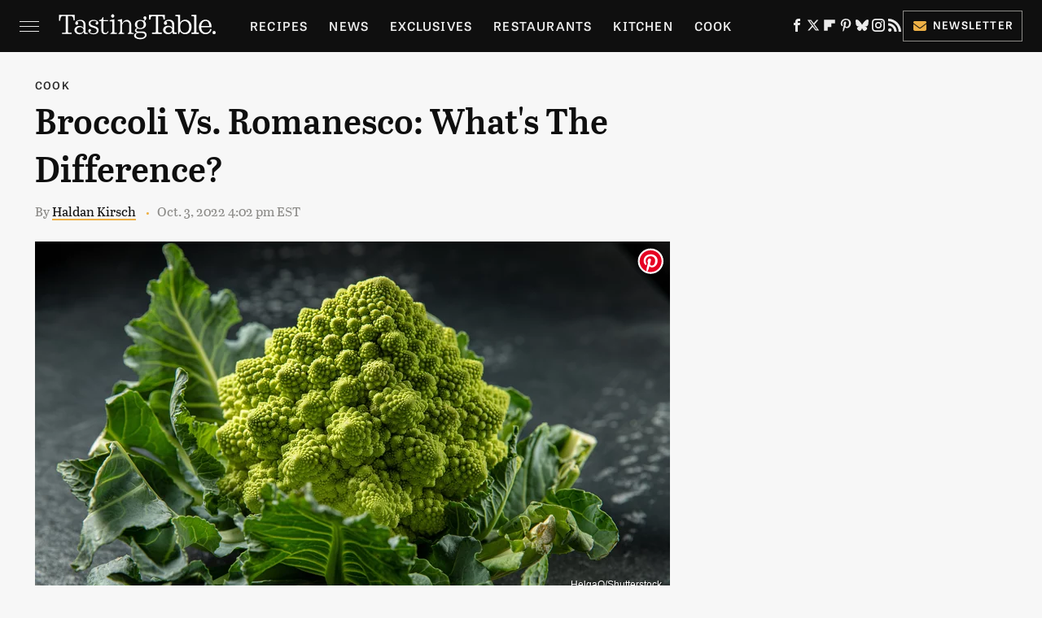

--- FILE ---
content_type: text/plain; charset=utf-8
request_url: https://ads.adthrive.com/http-api/cv2
body_size: 5027
content:
{"om":["00xbjwwl","02oyx761","07qjzu81","0a8iramy","0av741zl","0fhptxpv","0g8i9uvz","0iyi1awv","0p298ycs8g7","0pycs8g7","0sm4lr19","0u8cmwjg","0wk67bso","0y4hf6zu","1","1011_302_56233619","1011_302_56590877","1011_74_18364134","1028_8728253","1028_8739738","1028_8744530","10ua7afe","11142692","11509227","11519008","1185:1610326628","1185:1610326728","11896988","12010080","12010084","12010088","12171164","12181250","124843_10","124853_8","1453468","1610326728","17_23487692","17_24767568","1dynz4oo","1h7yhpl7","1qycnxb6","206_492075","20c5b012-26ba-422c-a8c1-120fb920b0ff","2132:42375961","2132:45327622","2132:45327624","2132:45936112","2132:46036511","2132:46037432","2132:46039513","2132:46039902","2179:578606630524081767","2249:650628539","2249:684696395","2249:691914577","2307:0u8cmwjg","2307:1h7yhpl7","2307:3d4r29fd","2307:3v2n6fcp","2307:3zp8ouf1","2307:4etfwvf1","2307:7cidgnzy","2307:7cmeqmw8","2307:7uqs49qv","2307:8orkh93v","2307:9jse9oga","2307:9krcxphu","2307:a2uqytjp","2307:a566o9hb","2307:a8beztgq","2307:bpecuyjx","2307:c1hsjx06","2307:c9os9ajg","2307:cgdc2q0j","2307:cuudl2xr","2307:da4ry5vp","2307:ddr52z0n","2307:e2276gvx","2307:eo7d5ncl","2307:f3tdw9f3","2307:fqeh4hao","2307:ft8cr3xv","2307:g4iapksj","2307:g749lgab","2307:h60hzvcs","2307:hfqgqvcv","2307:hy959rg7","2307:joez40bp","2307:jrqswq65","2307:lc7sys8n","2307:lg4oqn47","2307:ll77hviy","2307:mc163wv6","2307:miij1rns","2307:mjelqk1w","2307:nmuzeaa7","2307:nx0p7cuj","2307:oo8yaihc","2307:pi9dvb89","2307:plth4l1a","2307:po4st59x","2307:qis61fvi","2307:r0u09phz","2307:rk5pkdan","2307:rn9p8zym","2307:s5r5mftp","2307:sz7mvm85","2307:tomxatk9","2307:u5zlepic","2307:uf5rmxyz","2307:uql7t3mi","2307:v958nz4c","2307:x5dl9hzy","2307:x7xpgcfc","2307:xgzzblzl","2307:z2zvrgyz","2307:z9ku9v6m","2307:zg3scue8","23618421","23t9uf9c","2409_15064_70_85445183","2409_15064_70_86082998","2409_15064_70_86683890","2409_25495_176_CR52092921","2409_25495_176_CR52092923","2409_25495_176_CR52178316","2409_25495_176_CR52178317","2409_25495_176_CR52240044","2409_25495_176_CR52240046","2409_25495_176_CR52240048","2409_25495_176_CR52243929","2409_25495_176_CR52243931","2409_25495_176_CR52243935","2409_25495_176_CR52243937","2409_25495_176_CR52243943","25","25_oz31jrd0","25_pz8lwofu","25_utberk8n","25_yi6qlg3p","262808","2662_200562_8166427","2662_200562_8168483","2662_200562_8168520","2662_200562_8168586","2662_200562_8182931","2662_200562_8182933","2676:79096178","2676:80072827","2676:80072839","2676:85393219","2676:85987375","2676:86082794","2676:86088000","2676:86088017","2676:86434088","2676:86434341","2676:86690080","2676:86739499","2676:86739704","2715_9888_262592","2760:176_CR52092923","29414696","2974:8172741","2lch8499","2p298u0gomp","2pu0gomp","2yd6shf8","308_125203_20","308_125204_13","31810016","32283642","32447008","32661359","33419345","33419362","33604871","33604963","33605023","33605181","33605623","33608958","34182009","34552903","3490:CR52223710","35e0p0kr","3658_136236_x7xpgcfc","3658_138741_T26512525","3658_15038_mjelqk1w","3658_15066_zbtz7ea1","3658_15078_u5zlepic","3658_155735_0pycs8g7","3658_15761_mc163wv6","3658_15936_0u8cmwjg","3658_16352_ehc482l0","3658_18743_8zkh523l","3658_191912_T26096118","3658_191912_oo8yaihc","3658_203382_f3tdw9f3","3658_203382_nx0p7cuj","3658_203382_z2zvrgyz","3658_204350_fleb9ndb","3658_208845_uf5rmxyz","3658_210654_e2276gvx","3658_210654_nlm2t4cv","3658_22070_ct0wxkj7","3658_644013_rnvjtx7r","3658_67113_ajnkkyp6","3658_87799_cgdc2q0j","3658_93957_d7jlfyzd","3658_93957_miij1rns","3745kao5","37qyxakf","381513943572","3822:24417995","39368822","39369099","3LMBEkP-wis","3lnilfzc","3o9hdib5","3swzj6q3","3v2n6fcp","3yuxoojp","409_223589","409_225978","409_225992","409_226322","409_226334","409_226342","409_226346","409_228358","41220658","42231835","44023623","45327624","45327625","458901553568","46039086","46039901","4771_67437_1610326628","485027845327","48700649","48877306","4941618","4etfwvf1","4fk9nxse","4n9mre1i","4qks9viz","4zai8e8t","50479792","52864446","53v6aquw","54379d10-869b-4eff-b196-044e714d00de","549423","5510:9efxb1yn","5510:quk7w53j","5510:u4atmpu4","5510:v0lu1wc1","5510:y4hjcn9o","55344633","554442","55763523","557_409_216592","557_409_220139","557_409_220364","557_409_225988","557_409_225992","557_409_228075","557_409_228363","558_93_bsgbu9lt","558_93_hy959rg7","558_93_sqmqxvaf","56341213","5670:8166422","5670:8168479","5670:8168483","56919496","5726507811","576777115309199355","5826547715","583652883178231326","5hizlrgo","5j7zqpp1","5qmc9cyf","5vb39qim","605367462","60638194","60858883","60f5a06w","61085224","61201657","61630027","618576351","61900466","619089559","61916211","61916225","61916229","61932920","61932933","62187798","6226527055","6226528609","6250_66552_1112888883","62548257","627227759","627309156","627309159","627506494","628015148","628086965","628153053","628222860","628223277","628360579","628360582","628444259","628444262","628444349","628444433","628444439","628456307","628456310","628456376","628456382","628622163","628622169","628622172","628622178","628622241","628622244","628622247","628622250","628683371","628687043","628687157","628687460","628687463","628803013","628841673","629007394","629009180","629167998","629168001","629168010","629168565","629171196","629171202","629234167","62964130","62977989","630928655","63097353","63166899","632096508","6365_61796_784844652399","6365_61796_784880263591","6365_61796_784880274628","6365_61796_785452909130","6365_61796_787899938824","6365_61796_787899938827","6365_61796_793265360577","63barbg1","64298np4jkk","64np4jkk","6547_67916_JwTlAw4r1pBrOeWJS4WM","6547_67916_SN6yqPnLwU8r0IS3CzLP","6547_67916_X8BD7wDmvQ0tIgx7COXA","659216891404","661537341004","680597458938","680_99480_700109379","680_99480_700109389","680_99480_700109391","683738706","684493019","690_99485_1610326628","697189925","697190055","697876997","6ejtrnf9","6jrz15kl","6mrds7pc","6wclm3on","6z26stpw","6zt4aowl","700109399","700117707","703611619","704890663","70_83558735","7354_138543_80070348","7354_229128_86905970","74243_74_18268075","74243_74_18268083","74243_74_18364017","74243_74_18364062","74243_74_18364087","74243_74_18364134","74243_74_18364243","74wv3qdx","75n5kuz7","78827816","79096186","793265360577","794699395351","7969_149355_45327622","7969_149355_45327624","7969_149355_45327631","79ju1d1h","7c298idgnzy","7cidgnzy","7exo1dkh","7fc6xgyo","7qevw67b","7sf7w6kh","80072838","80207588","80207642","807vuait","8152859","8152879","8153722","8154364","8160967","8168539","8172738","8193073","8193076","8193078","8193090","8193095","8193103","82133907","8341_230731_587183202622605216","8341_230731_589289985696794383","85943196","85943197","86434328","86925904","895e0c0b-9644-4034-b701-ef18ea92277b","8b5u826e","8o298rkh93v","8oadj1fy","8orkh93v","8ul426rx","9057/0328842c8f1d017570ede5c97267f40d","9057/211d1f0fa71d1a58cabee51f2180e38f","9173960","97_8193073","97_8193078","9925w9vu","9efxb1yn","9jse9oga","9krcxphu","9uox3d6i","a566o9hb","a7w365s6","a7wye4jw","a8beztgq","a9c1i81g","ad6783io","ahnxpq60","ajnkkyp6","amq35c4f","b5e77p2y","b5idbd4d","bb6qv9bt","bd5xg6f6","bllvlcyg","bodqfosc","bpecuyjx","bplqu4on","bsgbu9lt","bxbkwkda","c0mw623r","c1hsjx06","c2d7ypnt","c7z0h277","cd40m5wq","chox09l9","ciwv36jr","cr-0ahxxohiuatj","cr-1oplzoysu9vd","cr-1oplzoysubxe","cr-2azmi2ttuatj","cr-6jii4li6u9vd","cr-6ovjht2eubxe","cr-aaqt0j4wubwj","cr-aaqt0k1vubwj","cr-aaw20e1rubwj","cr-bb3tldjgu9vd","cr-esg6oko1u9vd","cr-f6puwm2yu7tf1","cr-ghun4f53uatj","cr-gs66u8txubwe","cr-guz6feenu9vd","cr-guz6feenuatj","cr-guz6feenubwe","cr-nzx5ngwkubxe","cr-p4yy54fwuatj","cr-q3xo02ccu9vd","cr-wvy9pnlnu9vd","cymho2zs","d19msha1","d7jlfyzd","da4ry5vp","ddr52z0n","dkr1ke43","dsugp5th","e2276gvx","e2298276gvx","eal0nev6","edcdd474-c9d6-48b6-8dfc-be988fd62735","ehc482l0","eo2987d5ncl","et4maksg","exgmab74","extremereach_creative_76559239","ey8vsnzk","f3h9fqou","f3tdw9f3","f8e4ig0n","fd5sv9q0","fjp0ceax","fleb9ndb","ft8cr3xv","g29thswx","g4iapksj","g5egxitt","g749lgab","h8ua5z2p","hf298qgqvcv","hffavbt7","hfqgqvcv","hi8dd2jh","hpu5wpf9","hr5uo0z9","hu52wf5i","hwr63jqc","hy959rg7","i2aglcoy","i90isgt0","igzbhuaw","ikek48r0","iu5svso2","ixnblmho","j4r0agpc","jfy9255s","jgm2rnx9","joez40bp","jrqswq65","jsy1a3jk","k1cxkjjc","k2xfz54q","k8b2vse7","kfzuk5ip","kk5768bd","knoebx5v","kx5rgl0a","l5x3df1q","lasd4xof","lc7sys8n","ldsdwhka","ll29877hviy","ll77hviy","lqik9cb3","ltkghqf5","lxlnailk","m30fx1mp","m3g2cewx","m9tz4e6u","mc163wv6","mg18xwgu","miij1rns","min949in","muaxvglt","n2rcz3xr","n3egwnq7","n8w0plts","nativetouch-32507","njz1puqv","nl298m2t4cv","ntjn5z55","nx0p7cuj","o2s05iig","o54qvth1","ocnesxs5","of8dd9pr","off735cj","oj70mowv","op9gtamy","oz31jrd0","ozdii3rw","p0odjzyt","pf6t8s9t","pi9dvb89","piwneqqj","pl298th4l1a","plth4l1a","ppn03peq","pss7la4z","pz8lwofu","q33mvhkz","qg57485n","qg76tgo1","qqvgscdx","qt09ii59","r0u09phz","r3co354x","riaslz7g","rka8obw7","rnvjtx7r","rpzde859","rwwkn4ni","s4s41bit","s5r5mftp","sdeo60cf","seq44sof","sgkxcxey","sq3uu9ln","t73gfjqn","ti0s3bz3","tvhhxsdx","twc88lda","u2x4z0j8","u46a17bg","u4atmpu4","u8px4ucu","uf5rmxyz","ufyepgre","ujl9wsn7","uqph5v76","utberk8n","uub4x53l","v0lu1wc1","v5w56b83","vdcb5d4i","vdpy7l2e","ve59bb3u","vfnvolw4","vnc30v3n","vqw5ht8r","vwg10e52","w82ynfkl","wae6g102","wih2rdv3","wq5j4s9t","wrcm5qch","wvuhrb6o","wxfnrapl","x420t9me","xdaezn6y","xgjdt26g","xgzzblzl","xncaqh7c","y141rtv6","y4hjcn9o","ybfhxisi","yi6qlg3p","yl9likui","z2zvrgyz","z4ptnka9","z9ku9v6m","zaiy3lqy","zfexqyi5","zg3scue8","zqs7z6cq","zs3aw5p8","zw6jpag6","zwk242hn","7979132","7979135"],"pmp":[],"adomains":["123notices.com","1md.org","about.bugmd.com","acelauncher.com","adameve.com","akusoli.com","allyspin.com","askanexpertonline.com","atomapplications.com","bassbet.com","betsson.gr","biz-zone.co","bizreach.jp","braverx.com","bubbleroom.se","bugmd.com","buydrcleanspray.com","byrna.com","capitaloneshopping.com","clarifion.com","combatironapparel.com","controlcase.com","convertwithwave.com","cotosen.com","countingmypennies.com","cratedb.com","croisieurope.be","cs.money","dallasnews.com","definition.org","derila-ergo.com","dhgate.com","dhs.gov","displate.com","easyprint.app","easyrecipefinder.co","ebook1g.peptidesciences.com","fabpop.net","familynow.club","filejomkt.run","fla-keys.com","folkaly.com","g123.jp","gameswaka.com","getbugmd.com","getconsumerchoice.com","getcubbie.com","gowavebrowser.co","gowdr.com","gransino.com","grosvenorcasinos.com","guard.io","hero-wars.com","holts.com","instantbuzz.net","itsmanual.com","jackpotcitycasino.com","justanswer.com","justanswer.es","la-date.com","lightinthebox.com","liverrenew.com","local.com","lovehoney.com","lulutox.com","lymphsystemsupport.com","manualsdirectory.org","meccabingo.com","medimops.de","mensdrivingforce.com","millioner.com","miniretornaveis.com","mobiplus.me","myiq.com","national-lottery.co.uk","naturalhealthreports.net","nbliver360.com","nikke-global.com","nordicspirit.co.uk","nuubu.com","onlinemanualspdf.co","original-play.com","outliermodel.com","paperela.com","paradisestays.site","parasiterelief.com","peta.org","photoshelter.com","plannedparenthood.org","playvod-za.com","printeasilyapp.com","printwithwave.com","profitor.com","quicklearnx.com","quickrecipehub.com","rakuten-sec.co.jp","rangeusa.com","refinancegold.com","robocat.com","royalcaribbean.com","saba.com.mx","shift.com","simple.life","spinbara.com","systeme.io","taboola.com","tackenberg.de","temu.com","tenfactorialrocks.com","theoceanac.com","topaipick.com","totaladblock.com","usconcealedcarry.com","vagisil.com","vegashero.com","vegogarden.com","veryfast.io","viewmanuals.com","viewrecipe.net","votervoice.net","vuse.com","wavebrowser.co","wavebrowserpro.com","weareplannedparenthood.org","xiaflex.com","yourchamilia.com"]}